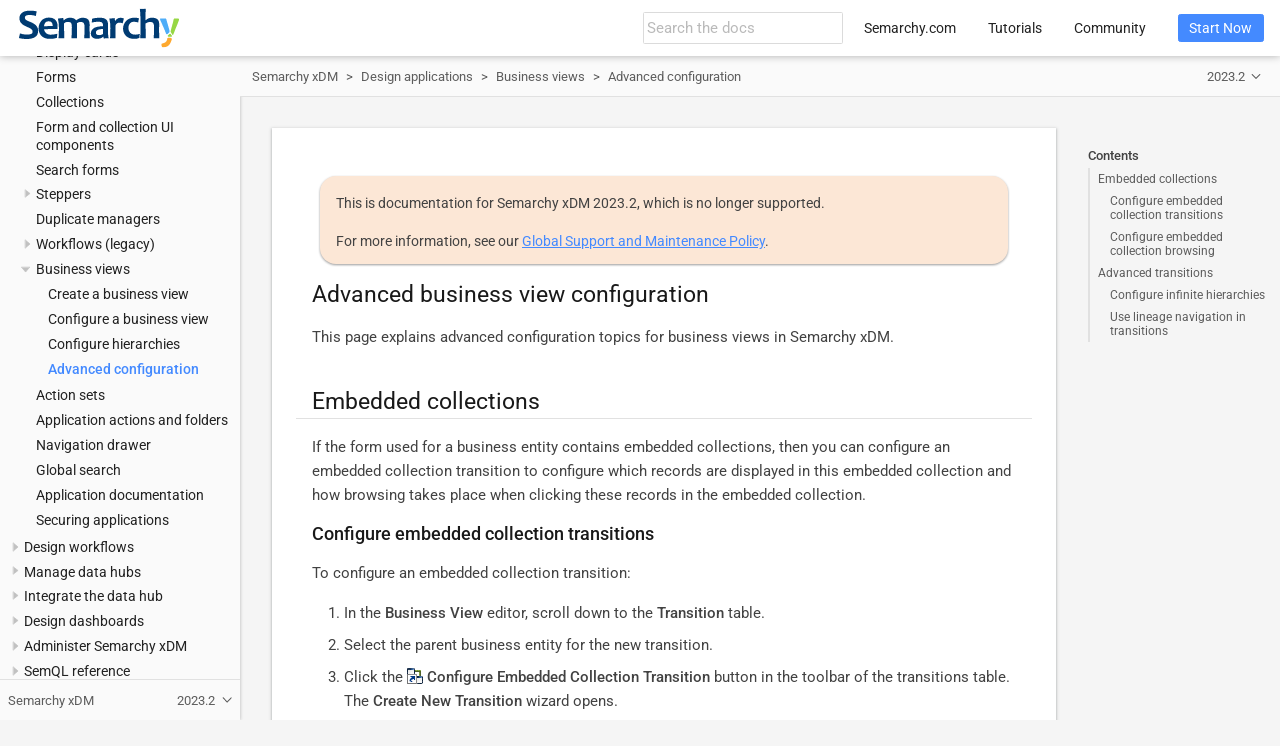

--- FILE ---
content_type: text/html; charset=UTF-8
request_url: https://www.semarchy.com/doc/semarchy-xdm/xdm/2023.2/Design/applications/advanced-business-view-configuration.html
body_size: 7767
content:
<!DOCTYPE html>
<html lang="en">
  <head>
    <meta charset="utf-8">
    <meta name="viewport" content="width=device-width,initial-scale=1">
    <title>Advanced business view configuration :: Semarchy xDM Documentation</title>
    <link rel="canonical" href="https://www.semarchy.com/documentation/xdm/latest/Design/applications/advanced-business-view-configuration.html">
    <link rel="prev" href="configure-hierarchies.html">
    <link rel="next" href="action-sets.html">
    <meta name="description" content="This page explains advanced configuration topics for business views in Semarchy xDM.">
    <meta name="keywords" content="Semarchy, Semarchy xDM, overview, application, design, data hub, intelligent data hub, business view, transition, embedded collections, infinite hierarchy">
    <meta name="generator" content="Antora 3.1.10">
    <link rel="stylesheet" href="../../../../_/css/site.css">
<meta name="robots" content="noindex, nofollow">    <script async src="https://www.googletagmanager.com/gtag/js?id=321505308"></script>
    <script>function gtag(){dataLayer.push(arguments)};window.dataLayer=window.dataLayer||[];gtag('js',new Date());gtag('config','321505308')</script>
<link rel="icon" href="../../../../_/img/favicon.svg" type="image/x-icon">
  </head>
  <body class="article">
<header class="header">
  <nav class="navbar">
    <div class="navbar-brand">
      <div class="navbar-item search hide-for-print">
        <div id="search-field" class="field">
          <input id="search-input" type="text" placeholder="Search the docs">
        </div>
      </div>
    </div>
    <div id="topbar-nav" class="navbar-menu">
      <div class="navbar-end">
        <a class="navbar-item" href="https://www.semarchy.com" target="_blank">Semarchy.com</a>
        <a class="navbar-item" href="https://www.semarchy.com/tutorials/" target="_blank">Tutorials</a>
        <a class="navbar-item" href="https://community.semarchy.com" target="_blank">Community</a>
        <div class="navbar-item">
          <span class="control">
            <a class="button is-primary" href="https://www.semarchy.com/get-started/" target="_blank">Start Now</a>
          </span>
        </div>
      </div>
    </div>
  </nav>
</header>
<div class="body">
<div class="nav-container" data-component="xdm" data-version="2023.2">
  <aside class="nav">
    <div class="panels">
<div class="nav-panel-menu is-active" data-panel="menu">
  <nav class="nav-menu">
    <h3 class="title"><a href="../../Install/overview.html">Semarchy xDM</a></h3>
<ul class="nav-list">
  <li class="nav-item" data-depth="0">
    <button class="nav-item-toggle"></button>
    <a class="nav-link" href="../../Install/release-notes/2023.2.html">Release notes</a>
<ul class="nav-list">
  <li class="nav-item" data-depth="1">
    <a class="nav-link" href="../../Install/release-notes/2023.2.html">xDM 2023.2 release notes</a>
  </li>
  <li class="nav-item" data-depth="1">
    <a class="nav-link" href="../../Install/release-notes/2023.1.html">xDM 2023.1 release notes</a>
  </li>
  <li class="nav-item" data-depth="1">
    <a class="nav-link" href="../../Install/release-notes/5.3.html">xDM 5.3 release notes</a>
  </li>
  <li class="nav-item" data-depth="1">
    <a class="nav-link" href="../../Install/release-notes/5.2.html">xDM 5.2 release notes</a>
  </li>
  <li class="nav-item" data-depth="1">
    <a class="nav-link" href="../../Install/release-notes/5.1.html">xDM 5.1 release notes</a>
  </li>
  <li class="nav-item" data-depth="1">
    <a class="nav-link" href="../../Install/release-notes/5.0.html">xDM 5.0 release notes</a>
  </li>
  <li class="nav-item" data-depth="1">
    <a class="nav-link" href="../../Install/release-notes/4.4.html">xDM 4.4 release notes</a>
  </li>
  <li class="nav-item" data-depth="1">
    <a class="nav-link" href="../../Install/release-notes/4.3.html">xDM 4.3 release notes</a>
  </li>
  <li class="nav-item" data-depth="1">
    <a class="nav-link" href="../../Install/release-notes/4.2.html">xDM 4.2 release notes</a>
  </li>
  <li class="nav-item" data-depth="1">
    <a class="nav-link" href="../../Install/release-notes/4.1.html">xDM 4.1 release notes</a>
  </li>
  <li class="nav-item" data-depth="1">
    <a class="nav-link" href="../../Install/release-notes/4.0.html">xDM 4.0 release notes</a>
  </li>
  <li class="nav-item" data-depth="1">
    <a class="nav-link" href="../../Install/release-notes/3.3.html">xDM 3.3 release notes</a>
  </li>
  <li class="nav-item" data-depth="1">
    <a class="nav-link" href="../../Install/release-notes/3.2.html">xDM 3.2 release notes</a>
  </li>
  <li class="nav-item" data-depth="1">
    <a class="nav-link" href="../../Install/release-notes/3.1.html">xDM 3.1 release notes</a>
  </li>
  <li class="nav-item" data-depth="1">
    <a class="nav-link" href="../../Install/release-notes/3.0.html">xDM 3.0 release notes</a>
  </li>
  <li class="nav-item" data-depth="1">
    <a class="nav-link" href="../../Install/release-notes/2.2.html">xDM 2.2 release notes</a>
  </li>
  <li class="nav-item" data-depth="1">
    <a class="nav-link" href="../../Install/release-notes/2.1.html">xDM 2.1 release notes</a>
  </li>
  <li class="nav-item" data-depth="1">
    <a class="nav-link" href="../../Install/release-notes/2.0.html">xDM 2.0 release notes</a>
  </li>
</ul>
  </li>
  <li class="nav-item" data-depth="0">
    <button class="nav-item-toggle"></button>
    <a class="nav-link" href="../../Install/install-overview.html">Install Semarchy xDM</a>
<ul class="nav-list">
  <li class="nav-item" data-depth="1">
    <a class="nav-link" href="../../Install/install-overview.html">Installation process</a>
  </li>
  <li class="nav-item" data-depth="1">
    <button class="nav-item-toggle"></button>
    <a class="nav-link" href="../../Install/architecture.html">Architecture</a>
<ul class="nav-list">
  <li class="nav-item" data-depth="2">
    <a class="nav-link" href="../../Install/installation-patterns.html">Installation patterns</a>
  </li>
  <li class="nav-item" data-depth="2">
    <a class="nav-link" href="../../Install/high-availability.html">High availability</a>
  </li>
</ul>
  </li>
  <li class="nav-item" data-depth="1">
    <a class="nav-link" href="../../Install/system-requirements.html">System requirements</a>
  </li>
  <li class="nav-item" data-depth="1">
    <a class="nav-link" href="../../Install/database-configuration.html">Configure the database schemas</a>
  </li>
  <li class="nav-item" data-depth="1">
    <button class="nav-item-toggle"></button>
    <a class="nav-link" href="../../Install/startup-configuration.html">Define the startup configuration</a>
<ul class="nav-list">
  <li class="nav-item" data-depth="2">
    <a class="nav-link" href="../../Install/startup-configuration-methods.html">Startup configuration methods</a>
  </li>
  <li class="nav-item" data-depth="2">
    <a class="nav-link" href="../../Install/startup-configuration-reference.html">Startup configuration reference</a>
  </li>
</ul>
  </li>
  <li class="nav-item" data-depth="1">
    <button class="nav-item-toggle"></button>
    <a class="nav-link" href="../../Install/deploy.html">Deploy Semarchy xDM</a>
<ul class="nav-list">
  <li class="nav-item" data-depth="2">
    <a class="nav-link" href="../../Install/deploy-to-apache-tomcat.html">Deploy to Apache Tomcat</a>
  </li>
  <li class="nav-item" data-depth="2">
    <a class="nav-link" href="../../Install/deploy-to-jboss-wildfly.html">Deploy to WildFly</a>
  </li>
  <li class="nav-item" data-depth="2">
    <a class="nav-link" href="../../Install/deploy-to-glassfish.html">Deploy to Glassfish</a>
  </li>
  <li class="nav-item" data-depth="2">
    <a class="nav-link" href="../../Install/deploy-to-jetty.html">Deploy to Jetty</a>
  </li>
  <li class="nav-item" data-depth="2">
    <a class="nav-link" href="../../Install/deploy-to-oracle-weblogic.html">Deploy to Oracle WebLogic</a>
  </li>
</ul>
  </li>
  <li class="nav-item" data-depth="1">
    <a class="nav-link" href="../../Install/create-the-repository.html">Create the repository</a>
  </li>
  <li class="nav-item" data-depth="1">
    <a class="nav-link" href="../../Install/post-installation-steps.html">Post-installation steps</a>
  </li>
  <li class="nav-item" data-depth="1">
    <a class="nav-link" href="../../Install/configure-datasources.html">Configure datasources</a>
  </li>
  <li class="nav-item" data-depth="1">
    <button class="nav-item-toggle"></button>
    <a class="nav-link" href="../../Install/secrets-management/overview.html">Configure secrets management</a>
<ul class="nav-list">
  <li class="nav-item" data-depth="2">
    <a class="nav-link" href="../../Install/secrets-management/kms-configuration.html">Key management services</a>
  </li>
  <li class="nav-item" data-depth="2">
    <a class="nav-link" href="../../Install/secrets-management/secrets-manager-configuration.html">External secrets managers</a>
  </li>
  <li class="nav-item" data-depth="2">
    <a class="nav-link" href="../../Install/secrets-management/secrets-usage.html">Limit secrets usage</a>
  </li>
  <li class="nav-item" data-depth="2">
    <a class="nav-link" href="../../Install/secrets-management/secrets-storage.html">Secrets storage</a>
  </li>
</ul>
  </li>
  <li class="nav-item" data-depth="1">
    <button class="nav-item-toggle"></button>
    <a class="nav-link" href="../../Install/identity-management/overview.html">Configure authentication and SSO</a>
<ul class="nav-list">
  <li class="nav-item" data-depth="2">
    <a class="nav-link" href="../../Install/identity-management/configure-identity-management.html">Configure identity management</a>
  </li>
  <li class="nav-item" data-depth="2">
    <a class="nav-link" href="../../Install/identity-management/internal-idp-configuration.html">Internal authentication</a>
  </li>
  <li class="nav-item" data-depth="2">
    <a class="nav-link" href="../../Install/identity-management/openid-connect-configuration.html">OpenID Connect</a>
  </li>
  <li class="nav-item" data-depth="2">
    <a class="nav-link" href="../../Install/identity-management/saml-configuration.html">SAML</a>
  </li>
  <li class="nav-item" data-depth="2">
    <a class="nav-link" href="../../Install/identity-management/ldap-configuration.html">LDAP</a>
  </li>
  <li class="nav-item" data-depth="2">
    <a class="nav-link" href="../../Install/identity-management/active-directory-configuration.html">Active Directory</a>
  </li>
  <li class="nav-item" data-depth="2">
    <a class="nav-link" href="../../Install/identity-management/iwa-configuration.html">Windows authentication</a>
  </li>
</ul>
  </li>
  <li class="nav-item" data-depth="1">
    <a class="nav-link" href="../../Install/install-on-docker.html">Install on Docker</a>
  </li>
  <li class="nav-item" data-depth="1">
    <button class="nav-item-toggle"></button>
    <a class="nav-link" href="../../Install/azure/install-on-azure.html">Install on Azure</a>
<ul class="nav-list">
  <li class="nav-item" data-depth="2">
    <button class="nav-item-toggle"></button>
    <a class="nav-link" href="../../Install/azure/aks/install-on-aks.html">Azure Kubernetes Service (AKS)</a>
<ul class="nav-list">
  <li class="nav-item" data-depth="3">
    <a class="nav-link" href="../../Install/azure/aks/deploy-aks-instance.html">Deploy an xDM instance on AKS</a>
  </li>
  <li class="nav-item" data-depth="3">
    <a class="nav-link" href="../../Install/azure/aks/manage-aks-instance.html">Manage the instance</a>
  </li>
</ul>
  </li>
  <li class="nav-item" data-depth="2">
    <button class="nav-item-toggle"></button>
    <a class="nav-link" href="../../Install/azure/solution-template/azure-solution-template.html">Semarchy xDM solution template</a>
<ul class="nav-list">
  <li class="nav-item" data-depth="3">
    <a class="nav-link" href="../../Install/azure/solution-template/deploy-azure-instance.html">Deploy an xDM instance</a>
  </li>
  <li class="nav-item" data-depth="3">
    <a class="nav-link" href="../../Install/azure/solution-template/connect-azure-instance.html">Connect to the instance</a>
  </li>
  <li class="nav-item" data-depth="3">
    <a class="nav-link" href="../../Install/azure/solution-template/manage-azure-instance.html">Manage the instance</a>
  </li>
</ul>
  </li>
  <li class="nav-item" data-depth="2">
    <a class="nav-link" href="../../Install/azure/configure-authentication-in-azure.html">Configure the authentication</a>
  </li>
  <li class="nav-item" data-depth="2">
    <a class="nav-link" href="../../Install/azure/purview/integrate-xdm-with-purview.html">Integrate with Purview</a>
  </li>
</ul>
  </li>
  <li class="nav-item" data-depth="1">
    <button class="nav-item-toggle"></button>
    <a class="nav-link" href="../../Install/aws/install-on-aws.html">Install on AWS</a>
<ul class="nav-list">
  <li class="nav-item" data-depth="2">
    <a class="nav-link" href="../../Install/aws/deploy-aws-instance.html">Deploy an xDM instance</a>
  </li>
  <li class="nav-item" data-depth="2">
    <a class="nav-link" href="../../Install/aws/manage-aws-instance.html">Manage the instance</a>
  </li>
</ul>
  </li>
  <li class="nav-item" data-depth="1">
    <button class="nav-item-toggle"></button>
    <a class="nav-link" href="../../Install/gcp/install-on-gcp.html">Install on GCP</a>
<ul class="nav-list">
  <li class="nav-item" data-depth="2">
    <a class="nav-link" href="../../Install/gcp/deploy-gcp-instance.html">Deploy an xDM instance</a>
  </li>
  <li class="nav-item" data-depth="2">
    <a class="nav-link" href="../../Install/gcp/manage-gcp-instance.html">Manage the instance</a>
  </li>
</ul>
  </li>
</ul>
  </li>
  <li class="nav-item" data-depth="0">
    <button class="nav-item-toggle"></button>
    <a class="nav-link" href="../../Install/upgrade/upgrade-overview.html">Upgrade Semarchy xDM</a>
<ul class="nav-list">
  <li class="nav-item" data-depth="1">
    <a class="nav-link" href="../../Install/upgrade/pre-upgrade-actions.html">Pre-upgrade actions</a>
  </li>
  <li class="nav-item" data-depth="1">
    <a class="nav-link" href="../../Install/upgrade/upgrade-procedure.html">Upgrade procedure</a>
  </li>
  <li class="nav-item" data-depth="1">
    <a class="nav-link" href="../../Install/upgrade/post-upgrade-actions.html">Post-upgrade actions</a>
  </li>
</ul>
  </li>
  <li class="nav-item" data-depth="0">
    <button class="nav-item-toggle"></button>
    <a class="nav-link" href="../../Discovery/overview.html">Discover source data</a>
<ul class="nav-list">
  <li class="nav-item" data-depth="1">
    <a class="nav-link" href="../../Discovery/set-up.html">Set up Discovery</a>
  </li>
  <li class="nav-item" data-depth="1">
    <a class="nav-link" href="../../Discovery/get-started.html">Get started</a>
  </li>
  <li class="nav-item" data-depth="1">
    <a class="nav-link" href="../../Discovery/manage-datasources.html">Manage datasources</a>
  </li>
  <li class="nav-item" data-depth="1">
    <a class="nav-link" href="../../Discovery/browse-profiles.html">Browse the profiles</a>
  </li>
  <li class="nav-item" data-depth="1">
    <a class="nav-link" href="../../Discovery/discovery-table-reference.html">Discovery tables reference</a>
  </li>
</ul>
  </li>
  <li class="nav-item" data-depth="0">
    <button class="nav-item-toggle"></button>
    <a class="nav-link" href="../overview.html">Design a data hub</a>
<ul class="nav-list">
  <li class="nav-item" data-depth="1">
    <a class="nav-link" href="../app-builder/get-started.html">Get started with the Application Builder</a>
  </li>
  <li class="nav-item" data-depth="1">
    <button class="nav-item-toggle"></button>
    <a class="nav-link" href="../app-builder/introduction-to-semql.html">Introduction to SemQL</a>
<ul class="nav-list">
  <li class="nav-item" data-depth="2">
    <a class="nav-link" href="../misc/database-functions.html">Database functions and procedures</a>
  </li>
  <li class="nav-item" data-depth="2">
    <a class="nav-link" href="../misc/model-variables.html">Model variables</a>
  </li>
</ul>
  </li>
  <li class="nav-item" data-depth="1">
    <button class="nav-item-toggle"></button>
    <a class="nav-link" href="../logical-model/introduction-to-logical-modeling.html">Logical modeling</a>
<ul class="nav-list">
  <li class="nav-item" data-depth="2">
    <button class="nav-item-toggle"></button>
    <span class="nav-text">Tools for modeling</span>
<ul class="nav-list">
  <li class="nav-item" data-depth="3">
    <a class="nav-link" href="../logical-model/naming-convention.html">Naming convention</a>
  </li>
  <li class="nav-item" data-depth="3">
    <a class="nav-link" href="../logical-model/validate-a-model.html">Model validation</a>
  </li>
  <li class="nav-item" data-depth="3">
    <a class="nav-link" href="../logical-model/export-a-model-documentation.html">Model documentation</a>
  </li>
  <li class="nav-item" data-depth="3">
    <a class="nav-link" href="../logical-model/database-reverse-engineering.html">Database reverse-engineering</a>
  </li>
  <li class="nav-item" data-depth="3">
    <a class="nav-link" href="../app-builder/advanced-properties.html">Advanced properties</a>
  </li>
</ul>
  </li>
  <li class="nav-item" data-depth="2">
    <a class="nav-link" href="../logical-model/model-diagrams.html">Model diagrams</a>
  </li>
  <li class="nav-item" data-depth="2">
    <button class="nav-item-toggle"></button>
    <a class="nav-link" href="../logical-model/datatypes.html">Datatypes</a>
<ul class="nav-list">
  <li class="nav-item" data-depth="3">
    <a class="nav-link" href="../logical-model/built-in-datatypes.html">Built-in datatypes</a>
  </li>
  <li class="nav-item" data-depth="3">
    <a class="nav-link" href="../logical-model/user-defined-types.html">User-defined types</a>
  </li>
  <li class="nav-item" data-depth="3">
    <a class="nav-link" href="../logical-model/list-of-values.html">Lists of values (LOVs)</a>
  </li>
  <li class="nav-item" data-depth="3">
    <a class="nav-link" href="../logical-model/complex-types.html">Complex types</a>
  </li>
</ul>
  </li>
  <li class="nav-item" data-depth="2">
    <button class="nav-item-toggle"></button>
    <a class="nav-link" href="../logical-model/entities.html">Entities</a>
<ul class="nav-list">
  <li class="nav-item" data-depth="3">
    <a class="nav-link" href="../logical-model/create-entities.html">Create an entity</a>
  </li>
  <li class="nav-item" data-depth="3">
    <a class="nav-link" href="../logical-model/add-attributes.html">Add attributes</a>
  </li>
  <li class="nav-item" data-depth="3">
    <a class="nav-link" href="../logical-model/record-deletion.html">Configure record deletion</a>
  </li>
  <li class="nav-item" data-depth="3">
    <a class="nav-link" href="../logical-model/data-historization.html">Configure data historization</a>
  </li>
  <li class="nav-item" data-depth="3">
    <a class="nav-link" href="data-authoring-patterns.html">Data authoring patterns</a>
  </li>
  <li class="nav-item" data-depth="3">
    <a class="nav-link" href="../logical-model/inheritance.html">Use inheritance</a>
  </li>
</ul>
  </li>
  <li class="nav-item" data-depth="2">
    <a class="nav-link" href="../logical-model/reference-relationships.html">Reference relationships</a>
  </li>
</ul>
  </li>
  <li class="nav-item" data-depth="1">
    <button class="nav-item-toggle"></button>
    <a class="nav-link" href="../data-certification/certification-process.html">Data certification</a>
<ul class="nav-list">
  <li class="nav-item" data-depth="2">
    <a class="nav-link" href="../misc/plugins-and-rest-clients.html">Plugins and REST clients</a>
  </li>
  <li class="nav-item" data-depth="2">
    <button class="nav-item-toggle"></button>
    <a class="nav-link" href="../data-quality/enrichers.html">Enrichers</a>
<ul class="nav-list">
  <li class="nav-item" data-depth="3">
    <a class="nav-link" href="../data-quality/enricher-cache.html">Enricher caching</a>
  </li>
</ul>
  </li>
  <li class="nav-item" data-depth="2">
    <button class="nav-item-toggle"></button>
    <a class="nav-link" href="../data-quality/data-quality.html">Data quality</a>
<ul class="nav-list">
  <li class="nav-item" data-depth="3">
    <a class="nav-link" href="../data-quality/unique-keys.html">Unique keys</a>
  </li>
  <li class="nav-item" data-depth="3">
    <a class="nav-link" href="../data-quality/validations.html">Validations</a>
  </li>
</ul>
  </li>
  <li class="nav-item" data-depth="2">
    <button class="nav-item-toggle"></button>
    <a class="nav-link" href="../matching/matching.html">Match and merge</a>
<ul class="nav-list">
  <li class="nav-item" data-depth="3">
    <a class="nav-link" href="../matching/match-rules.html">Matching records</a>
  </li>
  <li class="nav-item" data-depth="3">
    <a class="nav-link" href="../matching/advanced-match-rules.html">Advanced match rules</a>
  </li>
  <li class="nav-item" data-depth="3">
    <a class="nav-link" href="../matching/advanced-matching-algorithms.html">Advanced matching algorithms</a>
  </li>
  <li class="nav-item" data-depth="3">
    <a class="nav-link" href="../matching/automate-merge-and-confirmation.html">Automate merge and confirmation</a>
  </li>
  <li class="nav-item" data-depth="3">
    <a class="nav-link" href="../matching/create-a-matcher.html">Create a matcher</a>
  </li>
  <li class="nav-item" data-depth="3">
    <a class="nav-link" href="../matching/survivorship.html">Survivorship</a>
  </li>
  <li class="nav-item" data-depth="3">
    <a class="nav-link" href="../matching/create-a-survivorship-rule.html">Create a survivorship rule</a>
  </li>
</ul>
  </li>
  <li class="nav-item" data-depth="2">
    <a class="nav-link" href="../data-certification/publishers.html">Publishers</a>
  </li>
  <li class="nav-item" data-depth="2">
    <button class="nav-item-toggle"></button>
    <a class="nav-link" href="../data-certification/integration-jobs.html">Integration jobs</a>
<ul class="nav-list">
  <li class="nav-item" data-depth="3">
    <a class="nav-link" href="../data-certification/integration-job-parameters.html">Job parameters</a>
  </li>
  <li class="nav-item" data-depth="3">
    <a class="nav-link" href="../data-certification/analyze-statistics.html">Analyzing database statistics</a>
  </li>
  <li class="nav-item" data-depth="3">
    <a class="nav-link" href="../data-certification/enricher-aggregation.html">Enricher aggregation</a>
  </li>
</ul>
  </li>
  <li class="nav-item" data-depth="2">
    <a class="nav-link" href="../security/data-retention.html">Data retention</a>
  </li>
</ul>
  </li>
  <li class="nav-item" data-depth="1">
    <button class="nav-item-toggle"></button>
    <span class="nav-text">Integration</span>
<ul class="nav-list">
  <li class="nav-item" data-depth="2">
    <a class="nav-link" href="../integration/named-queries.html">Named queries</a>
  </li>
  <li class="nav-item" data-depth="2">
    <a class="nav-link" href="../integration/database-views.html">Database views</a>
  </li>
</ul>
  </li>
  <li class="nav-item" data-depth="1">
    <button class="nav-item-toggle"></button>
    <a class="nav-link" href="../security/data-hub-security.html">Secure the data hub</a>
<ul class="nav-list">
  <li class="nav-item" data-depth="2">
    <a class="nav-link" href="../security/model-privileges.html">Privileges grants</a>
  </li>
</ul>
  </li>
</ul>
  </li>
  <li class="nav-item" data-depth="0">
    <button class="nav-item-toggle"></button>
    <a class="nav-link" href="overview.html">Design applications</a>
<ul class="nav-list">
  <li class="nav-item" data-depth="1">
    <a class="nav-link" href="create-an-application.html">Create an application</a>
  </li>
  <li class="nav-item" data-depth="1">
    <a class="nav-link" href="application-components.html">Application components</a>
  </li>
  <li class="nav-item" data-depth="1">
    <a class="nav-link" href="display-cards.html">Display cards</a>
  </li>
  <li class="nav-item" data-depth="1">
    <a class="nav-link" href="forms.html">Forms</a>
  </li>
  <li class="nav-item" data-depth="1">
    <a class="nav-link" href="collections.html">Collections</a>
  </li>
  <li class="nav-item" data-depth="1">
    <a class="nav-link" href="ui-components.html">Form and collection UI components</a>
  </li>
  <li class="nav-item" data-depth="1">
    <a class="nav-link" href="search-forms.html">Search forms</a>
  </li>
  <li class="nav-item" data-depth="1">
    <button class="nav-item-toggle"></button>
    <a class="nav-link" href="steppers.html">Steppers</a>
<ul class="nav-list">
  <li class="nav-item" data-depth="2">
    <a class="nav-link" href="create-a-stepper.html">Create a stepper</a>
  </li>
  <li class="nav-item" data-depth="2">
    <a class="nav-link" href="stepper-triggers.html">Stepper triggers</a>
  </li>
  <li class="nav-item" data-depth="2">
    <a class="nav-link" href="stepper-validations.html">Stepper validations</a>
  </li>
  <li class="nav-item" data-depth="2">
    <a class="nav-link" href="stepper-events.html">Stepper events</a>
  </li>
  <li class="nav-item" data-depth="2">
    <a class="nav-link" href="manage-references-in-steppers.html">Manage references in steppers</a>
  </li>
  <li class="nav-item" data-depth="2">
    <a class="nav-link" href="stepper-forms.html">Design forms for steppers</a>
  </li>
</ul>
  </li>
  <li class="nav-item" data-depth="1">
    <a class="nav-link" href="duplicate-managers.html">Duplicate managers</a>
  </li>
  <li class="nav-item" data-depth="1">
    <button class="nav-item-toggle"></button>
    <a class="nav-link" href="workflows.html">Workflows (legacy)</a>
<ul class="nav-list">
  <li class="nav-item" data-depth="2">
    <a class="nav-link" href="workflow-tasks.html">Workflow tasks (legacy)</a>
  </li>
  <li class="nav-item" data-depth="2">
    <a class="nav-link" href="workflow-transitions.html">Workflow transitions (legacy)</a>
  </li>
  <li class="nav-item" data-depth="2">
    <a class="nav-link" href="workflow-notifications-variables.html">Notification variables (legacy)</a>
  </li>
</ul>
  </li>
  <li class="nav-item" data-depth="1">
    <button class="nav-item-toggle"></button>
    <a class="nav-link" href="business-views.html">Business views</a>
<ul class="nav-list">
  <li class="nav-item" data-depth="2">
    <a class="nav-link" href="create-a-business-view.html">Create a business view</a>
  </li>
  <li class="nav-item" data-depth="2">
    <a class="nav-link" href="configure-a-business-view.html">Configure a business view</a>
  </li>
  <li class="nav-item" data-depth="2">
    <a class="nav-link" href="configure-hierarchies.html">Configure hierarchies</a>
  </li>
  <li class="nav-item is-current-page" data-depth="2">
    <a class="nav-link" href="advanced-business-view-configuration.html">Advanced configuration</a>
  </li>
</ul>
  </li>
  <li class="nav-item" data-depth="1">
    <a class="nav-link" href="action-sets.html">Action sets</a>
  </li>
  <li class="nav-item" data-depth="1">
    <a class="nav-link" href="application-actions-and-folders.html">Application actions and folders</a>
  </li>
  <li class="nav-item" data-depth="1">
    <a class="nav-link" href="navigation-drawer.html">Navigation drawer</a>
  </li>
  <li class="nav-item" data-depth="1">
    <a class="nav-link" href="global-search.html">Global search</a>
  </li>
  <li class="nav-item" data-depth="1">
    <a class="nav-link" href="application-documentation.html">Application documentation</a>
  </li>
  <li class="nav-item" data-depth="1">
    <a class="nav-link" href="../security/securing-applications.html">Securing applications</a>
  </li>
</ul>
  </li>
  <li class="nav-item" data-depth="0">
    <button class="nav-item-toggle"></button>
    <a class="nav-link" href="../workflows/workflow-overview.html">Design workflows</a>
<ul class="nav-list">
  <li class="nav-item" data-depth="1">
    <a class="nav-link" href="../workflows/workflow-builder.html">The Workflow Builder</a>
  </li>
  <li class="nav-item" data-depth="1">
    <a class="nav-link" href="../workflows/workflow-create.html">Workflow definition</a>
  </li>
  <li class="nav-item" data-depth="1">
    <a class="nav-link" href="../workflows/workflow-start-end.html">Start and end events</a>
  </li>
  <li class="nav-item" data-depth="1">
    <a class="nav-link" href="../workflows/workflow-user-tasks.html">User tasks</a>
  </li>
  <li class="nav-item" data-depth="1">
    <a class="nav-link" href="../workflows/workflow-automations.html">Automations</a>
  </li>
  <li class="nav-item" data-depth="1">
    <a class="nav-link" href="../workflows/workflow-control-flows.html">Control flows</a>
  </li>
  <li class="nav-item" data-depth="1">
    <a class="nav-link" href="../workflows/workflow-use-in-application.html">Add workflow triggers in applications</a>
  </li>
  <li class="nav-item" data-depth="1">
    <a class="nav-link" href="../workflows/workflow-administration.html">Workflow administration</a>
  </li>
</ul>
  </li>
  <li class="nav-item" data-depth="0">
    <button class="nav-item-toggle"></button>
    <span class="nav-text">Manage data hubs</span>
<ul class="nav-list">
  <li class="nav-item" data-depth="1">
    <button class="nav-item-toggle"></button>
    <a class="nav-link" href="../../Manage/deploy/overview.html">Deploy data hubs</a>
<ul class="nav-list">
  <li class="nav-item" data-depth="2">
    <a class="nav-link" href="../../Manage/deploy/get-started.html">Get started with deployment</a>
  </li>
  <li class="nav-item" data-depth="2">
    <a class="nav-link" href="../../Manage/deploy/data-locations.html">Data locations</a>
  </li>
  <li class="nav-item" data-depth="2">
    <a class="nav-link" href="../../Manage/deploy/create-a-data-location.html">Create a data location</a>
  </li>
  <li class="nav-item" data-depth="2">
    <a class="nav-link" href="../../Manage/deploy/deploy-a-model-edition.html">Deploy a model edition</a>
  </li>
  <li class="nav-item" data-depth="2">
    <a class="nav-link" href="../../Manage/deploy/data-location-status.html">Data location status</a>
  </li>
  <li class="nav-item" data-depth="2">
    <a class="nav-link" href="../../Manage/deploy/deploy-to-remote-repository.html">Deploy to a remote repository</a>
  </li>
</ul>
  </li>
  <li class="nav-item" data-depth="1">
    <button class="nav-item-toggle"></button>
    <span class="nav-text">Manage job execution</span>
<ul class="nav-list">
  <li class="nav-item" data-depth="2">
    <a class="nav-link" href="../../Manage/execution/jobs-execution.html">Job execution</a>
  </li>
  <li class="nav-item" data-depth="2">
    <a class="nav-link" href="../../Manage/execution/execution-engine.html">The execution engine</a>
  </li>
  <li class="nav-item" data-depth="2">
    <a class="nav-link" href="../../Manage/execution/integration-batch-poller.html">The integration batch poller</a>
  </li>
  <li class="nav-item" data-depth="2">
    <a class="nav-link" href="../../Manage/execution/manage-job-execution.html">Manage job execution</a>
  </li>
  <li class="nav-item" data-depth="2">
    <a class="nav-link" href="../../Manage/execution/job-logs.html">Manage job logs</a>
  </li>
  <li class="nav-item" data-depth="2">
    <button class="nav-item-toggle"></button>
    <a class="nav-link" href="../../Manage/execution/job-notifications.html">Job notifications</a>
<ul class="nav-list">
  <li class="nav-item" data-depth="3">
    <a class="nav-link" href="../../Manage/execution/job-properties.html">Job properties</a>
  </li>
</ul>
  </li>
</ul>
  </li>
  <li class="nav-item" data-depth="1">
    <button class="nav-item-toggle"></button>
    <a class="nav-link" href="../../Manage/models/overview.html">Manage models</a>
<ul class="nav-list">
  <li class="nav-item" data-depth="2">
    <a class="nav-link" href="../../Manage/models/model-lifecycle.html">Model life cycle</a>
  </li>
  <li class="nav-item" data-depth="2">
    <a class="nav-link" href="../../Manage/models/create-a-new-model.html">Create a new model</a>
  </li>
  <li class="nav-item" data-depth="2">
    <a class="nav-link" href="../../Manage/models/create-a-model-edition.html">Close and create a new model edition</a>
  </li>
  <li class="nav-item" data-depth="2">
    <a class="nav-link" href="../../Manage/models/create-a-model-branch.html">Create a model branch</a>
  </li>
  <li class="nav-item" data-depth="2">
    <a class="nav-link" href="../../Manage/models/move-models-at-design-time.html">Move a model to a different repository</a>
  </li>
  <li class="nav-item" data-depth="2">
    <a class="nav-link" href="../../Manage/models/model-i18n.html">Model localization</a>
  </li>
</ul>
  </li>
  <li class="nav-item" data-depth="1">
    <a class="nav-link" href="../../Manage/data-purges.html">Data purge</a>
  </li>
  <li class="nav-item" data-depth="1">
    <a class="nav-link" href="../../Manage/scripted-management.html">Management REST API</a>
  </li>
</ul>
  </li>
  <li class="nav-item" data-depth="0">
    <button class="nav-item-toggle"></button>
    <a class="nav-link" href="../../Integrate/overview.html">Integrate the data hub</a>
<ul class="nav-list">
  <li class="nav-item" data-depth="1">
    <button class="nav-item-toggle"></button>
    <a class="nav-link" href="../../Integrate/publish-data.html">Publish data to the hub</a>
<ul class="nav-list">
  <li class="nav-item" data-depth="2">
    <a class="nav-link" href="../../Integrate/data-certification.html">Data certification</a>
  </li>
  <li class="nav-item" data-depth="2">
    <a class="nav-link" href="../../Integrate/publish-data-with-continuous-loads.html">Publish data with continuous loads</a>
  </li>
</ul>
  </li>
  <li class="nav-item" data-depth="1">
    <a class="nav-link" href="../../Integrate/consume-data.html">Consume data from the hub</a>
  </li>
  <li class="nav-item" data-depth="1">
    <button class="nav-item-toggle"></button>
    <a class="nav-link" href="../../Integrate/data-notifications.html">Propagate data changes</a>
<ul class="nav-list">
  <li class="nav-item" data-depth="2">
    <a class="nav-link" href="../../Integrate/data-notifications-configuration.html">Configure data notifications</a>
  </li>
  <li class="nav-item" data-depth="2">
    <a class="nav-link" href="../../Integrate/data-notifications-maintenance.html">Manage data notifications</a>
  </li>
</ul>
  </li>
  <li class="nav-item" data-depth="1">
    <button class="nav-item-toggle"></button>
    <a class="nav-link" href="../../Integrate/api-overview-sql.html">SQL integration</a>
<ul class="nav-list">
  <li class="nav-item" data-depth="2">
    <a class="nav-link" href="../../Integrate/consume-data-with-sql.html">Consume data</a>
  </li>
  <li class="nav-item" data-depth="2">
    <a class="nav-link" href="../../Integrate/publish-data-with-sql.html">Publish data</a>
  </li>
  <li class="nav-item" data-depth="2">
    <a class="nav-link" href="../../Integrate/publish-deletions-with-sql.html">Publish record deletions</a>
  </li>
  <li class="nav-item" data-depth="2">
    <a class="nav-link" href="../../Integrate/manage-duplicates-with-sql.html">Manage duplicate records</a>
  </li>
  <li class="nav-item" data-depth="2">
    <a class="nav-link" href="../../Integrate/table-structures.html">Data hub table structures</a>
  </li>
</ul>
  </li>
  <li class="nav-item" data-depth="1">
    <button class="nav-item-toggle"></button>
    <a class="nav-link" href="../../Integrate/api-overview-rest.html">REST integration</a>
<ul class="nav-list">
  <li class="nav-item" data-depth="2">
    <a class="nav-link" href="../../Integrate/publish-data-with-rest.html">Publish data</a>
  </li>
  <li class="nav-item" data-depth="2">
    <a class="nav-link" href="../../Integrate/consume-data-with-rest.html">Consume data</a>
  </li>
  <li class="nav-item" data-depth="2">
    <a class="nav-link" href="../../Integrate/certify-data-with-rest.html">Certify data</a>
  </li>
</ul>
  </li>
</ul>
  </li>
  <li class="nav-item" data-depth="0">
    <button class="nav-item-toggle"></button>
    <a class="nav-link" href="../../Dashboard/overview.html">Design dashboards</a>
<ul class="nav-list">
  <li class="nav-item" data-depth="1">
    <a class="nav-link" href="../../Dashboard/get-started.html">Get started</a>
  </li>
  <li class="nav-item" data-depth="1">
    <a class="nav-link" href="../../Dashboard/manage-applications.html">Manage applications</a>
  </li>
  <li class="nav-item" data-depth="1">
    <a class="nav-link" href="../../Dashboard/connect-to-your-data.html">Connect to your data</a>
  </li>
  <li class="nav-item" data-depth="1">
    <button class="nav-item-toggle"></button>
    <a class="nav-link" href="../../Dashboard/design-charts.html">Design charts</a>
<ul class="nav-list">
  <li class="nav-item" data-depth="2">
    <a class="nav-link" href="../../Dashboard/chart-editor.html">The chart editor</a>
  </li>
  <li class="nav-item" data-depth="2">
    <a class="nav-link" href="../../Dashboard/create-a-chart.html">Create a chart</a>
  </li>
  <li class="nav-item" data-depth="2">
    <a class="nav-link" href="../../Dashboard/configure-a-chart.html">Configure a chart</a>
  </li>
</ul>
  </li>
  <li class="nav-item" data-depth="1">
    <button class="nav-item-toggle"></button>
    <a class="nav-link" href="../../Dashboard/design-dashboards.html">Design dashboards</a>
<ul class="nav-list">
  <li class="nav-item" data-depth="2">
    <a class="nav-link" href="../../Dashboard/dashboard-editor.html">The dashboard editor</a>
  </li>
  <li class="nav-item" data-depth="2">
    <a class="nav-link" href="../../Dashboard/create-a-dashboard.html">Create a dashboard</a>
  </li>
</ul>
  </li>
  <li class="nav-item" data-depth="1">
    <a class="nav-link" href="../../Dashboard/configure-applications.html">Configure applications</a>
  </li>
  <li class="nav-item" data-depth="1">
    <a class="nav-link" href="../../Dashboard/use-yaml.html">Use YAML in the Dashboard Builder</a>
  </li>
</ul>
  </li>
  <li class="nav-item" data-depth="0">
    <button class="nav-item-toggle"></button>
    <span class="nav-text">Administer Semarchy xDM</span>
<ul class="nav-list">
  <li class="nav-item" data-depth="1">
    <a class="nav-link" href="../../Admin/overview.html">Platform overview</a>
  </li>
  <li class="nav-item" data-depth="1">
    <a class="nav-link" href="../../Admin/get-started.html">Get started</a>
  </li>
  <li class="nav-item" data-depth="1">
    <a class="nav-link" href="../../Admin/repository.html">The repository</a>
  </li>
  <li class="nav-item" data-depth="1">
    <a class="nav-link" href="../../Admin/license-management.html">Manage the license</a>
  </li>
  <li class="nav-item" data-depth="1">
    <button class="nav-item-toggle"></button>
    <span class="nav-text">Configure the platform</span>
<ul class="nav-list">
  <li class="nav-item" data-depth="2">
    <a class="nav-link" href="../../Admin/notification-servers.html">Notification servers</a>
  </li>
  <li class="nav-item" data-depth="2">
    <a class="nav-link" href="../../Admin/variable-value-providers.html">Variable value providers</a>
  </li>
  <li class="nav-item" data-depth="2">
    <a class="nav-link" href="../../Admin/image-libraries.html">Image libraries</a>
  </li>
  <li class="nav-item" data-depth="2">
    <a class="nav-link" href="../../Admin/plugins.html">Plugins</a>
  </li>
  <li class="nav-item" data-depth="2">
    <a class="nav-link" href="../../Admin/rest-clients.html">REST clients</a>
  </li>
  <li class="nav-item" data-depth="2">
    <a class="nav-link" href="../../Admin/global-application-configuration.html">Global application configuration</a>
  </li>
  <li class="nav-item" data-depth="2">
    <a class="nav-link" href="../../Admin/custom-translations.html">Custom translations</a>
  </li>
  <li class="nav-item" data-depth="2">
    <button class="nav-item-toggle"></button>
    <a class="nav-link" href="../../Admin/logging.html">Logging</a>
<ul class="nav-list">
  <li class="nav-item" data-depth="3">
    <a class="nav-link" href="../../Admin/bootstrap-logging.html">Startup logging</a>
  </li>
  <li class="nav-item" data-depth="3">
    <a class="nav-link" href="../../Admin/platform-logging.html">Platform logging</a>
  </li>
</ul>
  </li>
</ul>
  </li>
  <li class="nav-item" data-depth="1">
    <button class="nav-item-toggle"></button>
    <a class="nav-link" href="../../Admin/security/manage-the-security.html">Manage the security</a>
<ul class="nav-list">
  <li class="nav-item" data-depth="2">
    <a class="nav-link" href="../../Admin/security/manage-users.html">Users</a>
  </li>
  <li class="nav-item" data-depth="2">
    <a class="nav-link" href="../../Admin/security/manage-roles.html">Roles</a>
  </li>
  <li class="nav-item" data-depth="2">
    <a class="nav-link" href="../../Admin/security/api-keys.html">API keys</a>
  </li>
</ul>
  </li>
  <li class="nav-item" data-depth="1">
    <a class="nav-link" href="../../Admin/scripted-administration.html">Administration REST API</a>
  </li>
</ul>
  </li>
  <li class="nav-item" data-depth="0">
    <button class="nav-item-toggle"></button>
    <a class="nav-link" href="../../SemQL/overview.html">SemQL reference</a>
<ul class="nav-list">
  <li class="nav-item" data-depth="1">
    <button class="nav-item-toggle"></button>
    <a class="nav-link" href="../../SemQL/semql-syntax.html">SemQL syntax</a>
<ul class="nav-list">
  <li class="nav-item" data-depth="2">
    <button class="nav-item-toggle"></button>
    <a class="nav-link" href="../../SemQL/attributes.html">Attributes</a>
<ul class="nav-list">
  <li class="nav-item" data-depth="3">
    <a class="nav-link" href="../../SemQL/entity-attributes.html">Current entity&#8217;s attributes</a>
  </li>
  <li class="nav-item" data-depth="3">
    <a class="nav-link" href="../../SemQL/related-entities-attributes.html">Related entities' attributes</a>
  </li>
  <li class="nav-item" data-depth="3">
    <a class="nav-link" href="../../SemQL/special-cases-attributes.html">Special cases</a>
  </li>
</ul>
  </li>
  <li class="nav-item" data-depth="2">
    <a class="nav-link" href="../../SemQL/operators.html">Operators</a>
  </li>
  <li class="nav-item" data-depth="2">
    <a class="nav-link" href="../../SemQL/functions.html">Functions and other constructs</a>
  </li>
  <li class="nav-item" data-depth="2">
    <a class="nav-link" href="../../SemQL/variables.html">Variables and parameters</a>
  </li>
</ul>
  </li>
  <li class="nav-item" data-depth="1">
    <button class="nav-item-toggle"></button>
    <span class="nav-text">Use SemQL</span>
<ul class="nav-list">
  <li class="nav-item" data-depth="2">
    <a class="nav-link" href="../../SemQL/semql-design-time.html">Use SemQL in models</a>
  </li>
  <li class="nav-item" data-depth="2">
    <a class="nav-link" href="../../SemQL/semql-runtime.html">Use SemQL at run-time</a>
  </li>
</ul>
  </li>
  <li class="nav-item" data-depth="1">
    <a class="nav-link" href="../../SemQL/function-list.html">SemQL function list</a>
  </li>
  <li class="nav-item" data-depth="1">
    <a class="nav-link" href="../../SemQL/navigation-list.html">Data access views, attributes, and lineage</a>
  </li>
  <li class="nav-item" data-depth="1">
    <a class="nav-link" href="../../SemQL/workflow-attributes.html">Workflow attributes</a>
  </li>
</ul>
  </li>
  <li class="nav-item" data-depth="0">
    <button class="nav-item-toggle"></button>
    <a class="nav-link" href="../../Plugins/plugins.html">Plugins reference</a>
<ul class="nav-list">
  <li class="nav-item" data-depth="1">
    <button class="nav-item-toggle"></button>
    <span class="nav-text">Built-in plugins</span>
<ul class="nav-list">
  <li class="nav-item" data-depth="2">
    <button class="nav-item-toggle"></button>
    <a class="nav-link" href="../../Plugins/email-enricher.html">Email enricher</a>
<ul class="nav-list">
  <li class="nav-item" data-depth="3">
    <a class="nav-link" href="../../Plugins/email-enricher-cache.html">Domain name cache</a>
  </li>
</ul>
  </li>
  <li class="nav-item" data-depth="2">
    <a class="nav-link" href="../../Plugins/email-validator.html">Email validator</a>
  </li>
  <li class="nav-item" data-depth="2">
    <button class="nav-item-toggle"></button>
    <a class="nav-link" href="../../Plugins/google-maps-enricher.html">Google Maps enricher</a>
<ul class="nav-list">
  <li class="nav-item" data-depth="3">
    <a class="nav-link" href="../../Plugins/google-maps-embed-in-forms.html">Embed a Google map in a form</a>
  </li>
</ul>
  </li>
  <li class="nav-item" data-depth="2">
    <a class="nav-link" href="../../Plugins/google-translate-enricher.html">Google Translate enricher</a>
  </li>
  <li class="nav-item" data-depth="2">
    <a class="nav-link" href="../../Plugins/lookup-enricher.html">Lookup enricher</a>
  </li>
  <li class="nav-item" data-depth="2">
    <a class="nav-link" href="../../Plugins/melissa-global-address-enricher.html">Melissa Global Address enricher</a>
  </li>
  <li class="nav-item" data-depth="2">
    <a class="nav-link" href="../../Plugins/melissa-personator-enricher.html">Melissa Personator enricher</a>
  </li>
  <li class="nav-item" data-depth="2">
    <a class="nav-link" href="../../Plugins/bing-maps-enricher.html">Microsoft Bing Maps enricher</a>
  </li>
  <li class="nav-item" data-depth="2">
    <a class="nav-link" href="../../Plugins/openstreetmap-enricher.html">OpenStreetMap enricher</a>
  </li>
  <li class="nav-item" data-depth="2">
    <a class="nav-link" href="../../Plugins/person-name-enricher.html">Person Name enricher</a>
  </li>
  <li class="nav-item" data-depth="2">
    <a class="nav-link" href="../../Plugins/phone-enricher.html">Phone enricher</a>
  </li>
  <li class="nav-item" data-depth="2">
    <a class="nav-link" href="../../Plugins/phone-extractor.html">Phone extractor</a>
  </li>
  <li class="nav-item" data-depth="2">
    <a class="nav-link" href="../../Plugins/phone-validator.html">Phone validator</a>
  </li>
  <li class="nav-item" data-depth="2">
    <a class="nav-link" href="../../Plugins/text-enricher.html">Text enricher</a>
  </li>
  <li class="nav-item" data-depth="2">
    <a class="nav-link" href="../../Plugins/text-tokens-enricher.html">Text Tokens enricher</a>
  </li>
</ul>
  </li>
  <li class="nav-item" data-depth="1">
    <button class="nav-item-toggle"></button>
    <a class="nav-link" href="../../Plugins/develop/overview.html">Develop custom plugins</a>
<ul class="nav-list">
  <li class="nav-item" data-depth="2">
    <a class="nav-link" href="../../Plugins/develop/environment-set-up.html">Set up your environment</a>
  </li>
  <li class="nav-item" data-depth="2">
    <a class="nav-link" href="../../Plugins/develop/create-plugin.html">Develop your plugin</a>
  </li>
  <li class="nav-item" data-depth="2">
    <a class="nav-link" href="../../Plugins/develop/test-plugin.html">Test your plugin</a>
  </li>
  <li class="nav-item" data-depth="2">
    <a class="nav-link" href="../../Plugins/develop/release-plugin.html">Release your plugin</a>
  </li>
  <li class="nav-item" data-depth="2">
    <a class="nav-link" href="../../Plugins/develop/use-plugin.html">Use and troubleshoot plugins</a>
  </li>
</ul>
  </li>
</ul>
  </li>
  <li class="nav-item" data-depth="0">
<ul class="nav-list">
  <li class="nav-item" data-depth="1">
    <button class="nav-item-toggle"></button>
    <span class="nav-text">Use Semarchy xDM applications</span>
<ul class="nav-list">
  <li class="nav-item" data-depth="2">
    <a class="nav-link" href="../../Use/keyboard-shortcuts.html">Keyboard shortcuts</a>
  </li>
</ul>
  </li>
</ul>
  </li>
  <li class="nav-item" data-depth="0">
<ul class="nav-list">
  <li class="nav-item" data-depth="1">
    <a class="nav-link" href="../../license-information.html">License information</a>
  </li>
</ul>
  </li>
</ul>
  </nav>
</div>
<div class="nav-panel-explore" data-panel="explore">
  <div class="context">
    <span class="title">Semarchy xDM</span>
    <span class="version">2023.2</span>
  </div>
  <ul class="components">
    <li class="component is-current">
      <div class="title"><a href="../../../latest/Install/overview.html">Semarchy xDM</a></div>
      <ul class="versions">
        <li class="version is-latest">
          <a href="../../../latest/Install/overview.html">2025.1</a>
        </li>
        <li class="version">
          <a href="../../../2024.4/Install/overview.html">2024.4</a>
        </li>
        <li class="version">
          <a href="../../../2024.3/Install/overview.html">2024.3</a>
        </li>
        <li class="version">
          <a href="../../../2024.2/Install/overview.html">2024.2</a>
        </li>
        <li class="version">
          <a href="../../../2024.1/Install/overview.html">2024.1</a>
        </li>
        <li class="version">
          <a href="../../../2023.4/Install/overview.html">2023.4</a>
        </li>
        <li class="version">
          <a href="../../../2023.3/Install/overview.html">2023.3</a>
        </li>
        <li class="version is-current">
          <a href="../../Install/overview.html">2023.2</a>
        </li>
        <li class="version">
          <a href="../../../2023.1/Install/overview.html">2023.1</a>
        </li>
        <li class="version">
          <a href="../../../5.3/Install/overview.html">5.3</a>
        </li>
      </ul>
    </li>
  </ul>
</div>
    </div>
  </aside>
</div>
<main class="article">
<div class="toolbar" role="navigation">
<button class="nav-toggle"></button>
<nav class="breadcrumbs" aria-label="breadcrumbs">
  <ul>
    <li><a href="../../Install/overview.html">Semarchy xDM</a></li>
    <li><a href="overview.html">Design applications</a></li>
    <li><a href="business-views.html">Business views</a></li>
    <li><a href="advanced-business-view-configuration.html">Advanced configuration</a></li>
  </ul>
</nav>
<div class="page-versions">
  <button class="version-menu-toggle" title="Show other versions of page">2023.2</button>
  <div class="version-menu">
    <a class="version" href="../../../latest/Design/applications/advanced-business-view-configuration.html">2025.1</a>
    <a class="version" href="../../../2024.4/Design/applications/advanced-business-view-configuration.html">2024.4</a>
    <a class="version" href="../../../2024.3/Design/applications/advanced-business-view-configuration.html">2024.3</a>
    <a class="version" href="../../../2024.2/Design/applications/advanced-business-view-configuration.html">2024.2</a>
    <a class="version" href="../../../2024.1/Design/applications/advanced-business-view-configuration.html">2024.1</a>
    <a class="version" href="../../../2023.4/Design/applications/advanced-business-view-configuration.html">2023.4</a>
    <a class="version" href="../../../2023.3/Design/applications/advanced-business-view-configuration.html">2023.3</a>
    <a class="version is-current" href="advanced-business-view-configuration.html">2023.2</a>
    <a class="version" href="../../../2023.1/Design/applications/advanced-business-view-configuration.html">2023.1</a>
    <a class="version" href="../../../5.3/Design/applications/advanced-business-view-configuration.html">5.3</a>
  </div>
</div>
</div>
  <div class="content">
<aside class="toc sidebar" data-title="Contents" data-levels="2">
  <div class="toc-menu"></div>
</aside>
<article class="doc">
<div class="admonitionblock warning" style="margin: 0.5rem;filter: drop-shadow(0px 1px 1px #0006);">  <table>    <tbody>      <tr>        <td class="content" style="border-radius: 1rem; background-color: #fce7d6;">          <div class="paragraph">            <p>This is documentation for Semarchy&nbsp;xDM 2023.2, which is no longer supported.</p>          </div>          <div class="paragraph">            <p>For more information, see our <a style="text-decoration: underline;" href="https://www.semarchy.com/global-support-policy/" target="_blank">Global Support and Maintenance Policy</a>.</p>          </div>        </td>      </tr>    </tbody>  </table></div>
<h1 class="page">Advanced business view configuration</h1>
<div id="preamble">
<div class="sectionbody">
<div class="paragraph">
<p>This page explains advanced configuration topics for business views in Semarchy xDM.</p>
</div>
</div>
</div>
<div class="sect1">
<h2 id="_embedded_collections"><a class="anchor" href="#_embedded_collections"></a>Embedded collections</h2>
<div class="sectionbody">
<div class="paragraph">
<p>If the form used for a business entity contains embedded collections, then you can configure an embedded collection transition to configure which records are displayed in this embedded collection and how browsing takes place when clicking these records in the embedded collection.</p>
</div>
<div class="sect2">
<h3 id="_configure_embedded_collection_transitions"><a class="anchor" href="#_configure_embedded_collection_transitions"></a>Configure embedded collection transitions</h3>
<div class="paragraph">
<p>To configure an embedded collection transition:</p>
</div>
<div class="olist arabic">
<ol class="arabic">
<li>
<p>In the <strong>Business View</strong> editor, scroll down to the <strong>Transition</strong> table.<br></p>
</li>
<li>
<p>Select the parent business entity for the new transition.</p>
</li>
<li>
<p>Click the <span class="image"><img src="../_images/BOViewTransition.gif" alt="Configure embedded collection transition"></span> <strong>Configure Embedded Collection Transition</strong> button in the toolbar of the transitions table. The <strong>Create New Transition</strong> wizard opens.</p>
</li>
<li>
<p>In the <strong>Create New Transition</strong> wizard, set the following values:</p>
<div class="ulist">
<ul>
<li>
<p><strong>Embedded Collection</strong>: Select one of the embedded collections of the form of your business entity.</p>
</li>
<li>
<p><strong>Name</strong>: Enter the name for the transition.</p>
</li>
</ul>
</div>
</li>
<li>
<p>Click <strong>Next</strong>. The second step of the wizard configures the child business entity of the transition:</p>
<div class="ulist">
<ul>
<li>
<p>Select whether you want to create a new business entity or use an existing one.</p>
</li>
<li>
<p>If you choose to <strong>Create a New Business Entity</strong>, select an <strong>Entity</strong> and give a <strong>Name</strong> for the new business entity.</p>
</li>
<li>
<p>If you choose to <strong>Use an Existing Business Entity</strong>, select an existing <strong>Target Business Entity</strong>.</p>
</li>
</ul>
</div>
</li>
<li>
<p>Click <strong>Finish</strong>.</p>
</li>
</ol>
</div>
</div>
<div class="sect2">
<h3 id="_configure_embedded_collection_browsing"><a class="anchor" href="#_configure_embedded_collection_browsing"></a>Configure embedded collection browsing</h3>
<div class="paragraph">
<p>Embedded collection browsing options define how to navigate when a user clicks an item from an embedded collection placed in the form defined for a business entity.</p>
</div>
<div class="olist arabic">
<ol class="arabic">
<li>
<p>In the <strong>Business View</strong> editor, scroll down to the <strong>Transition</strong> table.</p>
</li>
<li>
<p>Select the business entity in the table.</p>
</li>
<li>
<p>In the <strong>Properties</strong> view, select the <strong>Embedded Collections</strong> finger tab.<br>
This table lists the embedded collections of the browsing form selected for the business entity.</p>
</li>
<li>
<p>Click the <span class="image"><img src="../_images/refresh.gif" alt="Refresh configuration"></span> <strong>Refresh Configuration</strong> button in the <strong>Properties</strong> view toolbar to refresh the list of embedded collections.</p>
</li>
<li>
<p>For each collection listed, select a <strong>Browsing Target</strong>:</p>
<div class="ulist">
<ul>
<li>
<p><strong>Not Browsable</strong> makes embedded collection items not navigable.</p>
</li>
<li>
<p><strong>Form</strong> opens a popup with the selected form when the collection item is clicked.</p>
</li>
<li>
<p><strong>Business View</strong> opens the selected target business view in the same editor.</p>
</li>
</ul>
</div>
</li>
</ol>
</div>
</div>
</div>
</div>
<div class="sect1">
<h2 id="_advanced_transitions"><a class="anchor" href="#_advanced_transitions"></a>Advanced transitions</h2>
<div class="sectionbody">
<div class="sect2">
<h3 id="_configure_infinite_hierarchies"><a class="anchor" href="#_configure_infinite_hierarchies"></a>Configure infinite hierarchies</h3>
<div class="paragraph">
<p>It is possible to create hierarchies with an infinite depth by creating a transition from a business entity to itself.</p>
</div>
<div class="paragraph">
<p>For example, to create a hierarchy of cost centers, create a business view with a <em>Cost center</em> as the root business entity (call it <em>CostCenterBusinessEntity</em>) and a root filter selecting only the cost centers with no parents (e.g., <code>ParentCostCenter is null</code>). Then add a transition using the self-relationship linking parent and child cost centers, and select the existing <em>CostCenterBusinessEntity</em>.</p>
</div>
</div>
<div class="sect2">
<h3 id="_use_lineage_navigation_in_transitions"><a class="anchor" href="#_use_lineage_navigation_in_transitions"></a>Use lineage navigation in transitions</h3>
<div class="paragraph">
<p>Transitions allow browsing relationships created in the model, including lineage relationships. For example, you may create a transition showing the master records consolidated into a golden record, or the history of a golden record.</p>
</div>
<div class="admonitionblock tip">
<table>
<tr>
<td class="icon">
<i class="fa icon-tip" title="Tip"></i>
</td>
<td class="content">
All lineage navigations are listed in <a href="../../SemQL/navigation-list.html" class="xref page">Data access views, attributes, and lineage</a>.
</td>
</tr>
</table>
</div>
<div class="paragraph">
<p>Depending on the view type (golden record, master record, etc.) used to browse a business view, irrelevant transitions are automatically hidden. For example, a golden-to-master-records transition does not apply when browsing a source record and does not appear.</p>
</div>
<div class="paragraph">
<p>When using a transition from a golden record to its master records or history, matching values in the attached master or history records are automatically highlighted (with a blue or yellow background) in the collection or form. Note that this background does not replace any field background configured in the collection or form itself.</p>
</div>
</div>
</div>
</div>
<nav class="pagination">
  <span class="prev"><a href="configure-hierarchies.html">Configure hierarchies</a></span>
  <span class="next"><a href="action-sets.html">Action sets</a></span>
</nav>
</article>
  </div>
</main>
</div>
<footer class="footer">
  <p><small>Copyright &copy; Semarchy - all rights reserved.</small></p>
</footer>
<script id="site-script" src="../../../../_/js/site.js" data-ui-root-path="../../../../_"></script>
<script async src="../../../../_/js/vendor/highlight.js"></script>
<script src="../../../../_/js/vendor/lunr.js"></script>
<script src="../../../../_/js/search-ui.js" id="search-ui-script" data-site-root-path="../../../.." data-snippet-length="100" data-stylesheet="../../../../_/css/search.css"></script>
<script async src="../../../../search-index.js"></script>
  </body>
</html>


--- FILE ---
content_type: image/svg+xml
request_url: https://www.semarchy.com/doc/semarchy-xdm/_/img/tip.svg
body_size: -151
content:
<svg xmlns="http://www.w3.org/2000/svg" width="20" height="20" viewBox="0 0 24 24"><circle cx="12" cy="12" r="12" fill="#00000" fill-opacity=".2"/><path fill="#fff" d="M10 17l-5-5 1.41-1.42L10 14.17l7.59-7.59L19 8m-7-6A10 10 0 002 12a10 10 0 0010 10 10 10 0 0010-10A10 10 0 0012 2z"/></svg>

--- FILE ---
content_type: image/svg+xml
request_url: https://www.semarchy.com/doc/semarchy-xdm/_/img/semarchy_logo.svg
body_size: 1421
content:
<svg xmlns="http://www.w3.org/2000/svg" xmlns:xlink="http://www.w3.org/1999/xlink" viewBox="0 0 302.4 82.7"><defs><path id="a" d="M7.2 6.3h288v70.2H7.2z"/></defs><clipPath id="b"><use xlink:href="#a" overflow="visible"/></clipPath><g clip-path="url(#b)"><path d="M261.2 24.6c.5-.4.8-.5 4.5-.5 5.7 0 5.3-.3 6.1.5.6.9.5.9.5.9l1.6 5.7 1.5 5.1s.7 2.4 1.2 4.2 1.5 5.7 1.6 6.3.1.7 0 1.1c-.1.7-.5 1.3-.9 1.8-.7.9-1.6 1.7-2.6 2.3-.6.3-1.3.9-2 .6-.4-.1-.8-1.1-.8-1.1s-1.3-3.4-2.2-5.7c-1-2.3-2.2-5.1-3.3-7.6-1.1-2.5-2.3-5.3-3.2-7.4-1-2.1-2.8-5.5-2-6.2" fill="#4eadf8"/><path d="M286.1 24.8c.3-.4.5-.6 2-.6 2.2-.1 4.2 0 6.1.2.7 0 1 1.1 1 1.8s-.5 1.8-.7 2.5c-.3 1.1-.9 2.6-1.4 3.9-.5 1.3-1.1 2.8-1.1 2.8l-2.9 7.1-2 5.1c-1.1 2.8-1.4 3.6-2.2 5.6-.9 2.2-1.7-.2-3.2-2.3-1.3-1.9-1.1-1.7-1.2-1.9-.3-.7-.7-1-.3-2.2.7-2.9 1.2-4.7 2-7.6 1.2-4.4 2-7.3 2.4-8.8.5-2.1.7-3.7.7-3.7s.2-1.2.8-1.9m-7.2 26.9c-.9 0-1.2.6-2.2 1.7-1.4 1.4-2.1 1.7-1.7 2.7.4 1.2 1.8.9 3.6 1 2.1.1 3.2.5 3.8-.7.5-1 0-1.1-1.4-3.1-1.2-1.4-1.3-1.6-2.1-1.6z" fill="#97d744"/><path d="M41.7 46.5c0 9.8-7.1 14.7-21.2 14.7-4.8 0-9.2-.6-13.4-1.7l1.8-8.4c4.1 1.4 7.9 2.1 11.5 2.1 4 0 6.9-.4 8.7-1.2 1.8-.8 2.6-2.1 2.6-3.9s-.8-3.5-2.5-4.8c-1.4-1.2-4.3-2.6-8.7-4.5-4-1.7-6.9-3.6-8.8-5.6C9.3 30.7 8 27.6 8 23.9c0-4.3 1.6-7.7 4.8-10.1s7.8-3.6 13.8-3.6c4.9 0 9.1.4 12.4 1.2l-1.4 8.3c-3.4-1.2-7-1.8-11-1.8-5.9 0-8.9 1.6-8.9 4.7 0 1.7.7 3 2.1 4.1 1.2.9 3.8 2.2 7.9 3.8 4.3 1.7 7.5 3.6 9.6 5.7 3 2.8 4.4 6.2 4.4 10.3m35-8.4c0 1.3-.1 2.9-.2 5l-24.2.4c.3 2.8 1.6 5.2 3.7 7.1 2.1 1.9 4.8 2.8 8.2 2.8 3.8 0 7.8-.6 12-1.7l-.8 7.3c-3.5 1.3-7.8 1.9-12.9 1.9-6.5 0-11.4-1.8-14.9-5.4-3.4-3.6-5.2-8-5.2-13.1s1.6-10 4.9-13.9c3.3-3.9 7.8-5.9 13.6-5.9 5.3 0 9.3 1.4 11.9 4.3s3.9 6.7 3.9 11.2zm-8.8-.3c0-5.8-2.5-8.6-7.4-8.6s-7.5 3-8.4 8.9l15.8-.3zm66.6 22h-10c.5-6.3.8-12.5.8-18.5 0-4.5-.6-7.4-1.7-8.8-1.2-1.4-3-2.1-5.5-2.1-2 0-4.2.7-6.4 2.2-.1 3.1-.2 5.9-.2 8.4 0 4.2.1 10.4.2 18.7h-10.1c.6-6.9.8-13.5.8-20 0-3.3-.5-5.7-1.4-7.2-.9-1.4-2.9-2.1-5.9-2.1-2.7 0-5 .9-6.8 2.7.1 9.9.2 18.8.2 26.6H78.4c.4-7.8.7-14 .7-18.5 0-5.9-.6-11.5-1.8-16.9l9.6-1 .6 4h.6c3.3-3 6.9-4.4 11-4.4 5.1 0 8.7 1.5 10.8 4.4h.6c3.7-3 7.4-4.4 11-4.4 4.3 0 7.5.9 9.7 2.8 2.2 1.8 3.2 5.2 3.2 10 0 .5 0 1.4-.1 2.7 0 1.3-.1 2.2-.1 2.7.1 4.2.2 10.4.3 18.7zm34.1 0l-8.9.3c-.4-1-.6-2-.6-2.8h-.5c-2.8 2.4-6.5 3.5-11.2 3.5-3.1 0-5.7-.9-7.8-2.6-2.1-1.7-3.1-4-3.1-6.9 0-3.8 1.6-6.9 4.8-9.3 3.2-2.4 8.9-3.7 17-3.9.1-.4.1-.9.1-1.3 0-2.7-.7-4.5-2-5.4-1.3-.9-3.7-1.3-7.2-1.3-3.8 0-7.5.5-11.1 1.5l.8-6.9c3.4-1.2 8.2-1.8 14.4-1.8 4.5 0 8 .9 10.5 2.9 2.5 1.9 3.7 5.2 3.7 10 0 1 0 3-.1 5.7-.1 2.8-.1 4.6-.1 5.6.1 5.1.5 9.4 1.3 12.7zm-10-7.9c-.2-3.4-.2-6.3-.2-8.7-8.5 0-12.8 2.2-12.8 6.5 0 3 1.9 4.5 5.6 4.5 2.9 0 5.4-.8 7.4-2.3M196 24.1l-2.2 8.8c-1.9-.8-3.7-1.1-5.6-1.1-3.7 0-6.1 1.6-7.3 5 0 10 .1 17.7.2 23.1h-10c.4-7.5.6-13.7.6-18.5 0-6-.6-11.6-1.9-16.9l9.6-1c.4 2.7.6 4.4.6 4.8h.6c2.3-3.5 5.4-5.3 9.2-5.3 1.9-.1 3.9.3 6.2 1.1m28.5 27.8l-.6 7.2c-2.3 1.2-5.4 1.8-9.3 1.8-6.5 0-11.4-1.8-14.9-5.4s-5.2-7.9-5.2-13 1.8-9.8 5.5-13.8c3.6-3.9 8.6-5.9 14.9-5.9 3.1 0 5.8.3 8.2 1l-1.3 7.7c-2.3-.9-4.9-1.4-7.8-1.4-3 0-5.4 1.1-7.2 3.2s-2.6 4.8-2.6 7.9c0 3.4 1 6.3 3.1 8.6s5 3.5 8.8 3.5c2.3.1 5.1-.4 8.4-1.4m35.1 7.9h-10c.6-6.3.8-12.5.8-18.5 0-4.5-.6-7.4-1.7-8.8-1.1-1.4-3-2.1-5.6-2.1-2.7 0-5.4.9-8 2.7 0 10.6.1 19.5.4 26.6h-10c.3-7.8.4-17.1.4-27.9 0-10-.4-18.3-1.2-24.9l10.7-.6c-.4 8.1-.6 15.1-.6 21h.5c3.3-3 7.1-4.5 11.4-4.5 4 0 7.2.9 9.5 2.7 2.3 1.8 3.4 5 3.4 9.7 0 .5 0 1.5-.1 2.9-.1 1.5-.1 2.4-.1 2.9 0 4.3 0 10.5.2 18.8" fill="#003b72"/><path d="M274.7 59.4c1-.5 1.6-.5 3-.4 2.8.2 3.3 0 4.3 1.1.4.5.3 1.3.2 1.8-.3.8-.2 1-.8 2.6-.6 1.6-1.2 2.7-1.7 3.8-.5 1-.6 1.3-1.6 2.6-1 1.4-1.4 1.6-2.3 2.4-1 .8-1.4 1-2.7 1.6-1.4.6-2.5.9-3.8 1.1-1.2.2-2.5.4-3.9.3-.3 0-.5-.5-.7-.8-.5-.8-.7-1.3-.9-2.6-.2-1.3-.5-2.4.2-3.2.5-.6 1.6-.6 2.3-.7 1.1-.3 2.5-.9 3.2-1.2 2.6-1.7 3-2.5 4.2-5.1.2-1 .1-.1.3-1.3.1-1.4.1-1.6.7-2" fill="#fea92f"/></g></svg>